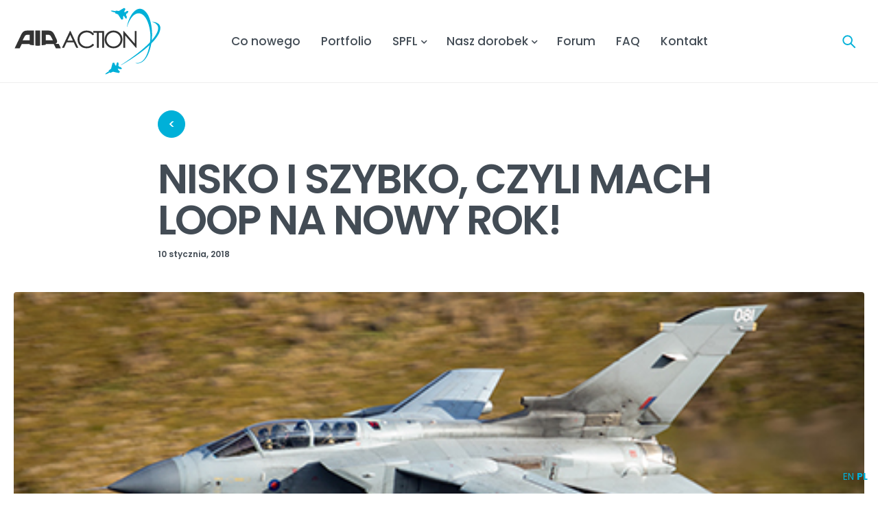

--- FILE ---
content_type: text/html; charset=UTF-8
request_url: https://spfl.pl/nisko-i-szybko-czyli-mach-loop-na-nowy-rok/
body_size: 13088
content:

<!DOCTYPE html>
<html lang="pl-PL">
<head>
		<meta charset="UTF-8" />

			<meta name="viewport" content="width=device-width, initial-scale=1.0, maximum-scale=1" />
	
	<link rel="profile" href="//gmpg.org/xfn/11" />
				<link rel="shortcut icon" href="https://spfl.pl/wp-content/uploads/2022/09/spfl_favicon.png" />
		<title>NISKO I SZYBKO, CZYLI MACH LOOP NA NOWY ROK! &#8211; AIR-ACTION Stowarzyszenie Polskich Fotografów Lotniczych</title>
<meta name='robots' content='max-image-preview:large' />
	<style>img:is([sizes="auto" i], [sizes^="auto," i]) { contain-intrinsic-size: 3000px 1500px }</style>
	<link rel='dns-prefetch' href='//fonts.googleapis.com' />
<link rel='preconnect' href='https://fonts.gstatic.com' crossorigin />
<link rel="alternate" type="application/rss+xml" title="AIR-ACTION Stowarzyszenie Polskich Fotografów Lotniczych &raquo; Kanał z wpisami" href="https://spfl.pl/feed/" />
<link rel="alternate" type="application/rss+xml" title="AIR-ACTION Stowarzyszenie Polskich Fotografów Lotniczych &raquo; Kanał z komentarzami" href="https://spfl.pl/comments/feed/" />
<script type="text/javascript">
/* <![CDATA[ */
window._wpemojiSettings = {"baseUrl":"https:\/\/s.w.org\/images\/core\/emoji\/16.0.1\/72x72\/","ext":".png","svgUrl":"https:\/\/s.w.org\/images\/core\/emoji\/16.0.1\/svg\/","svgExt":".svg","source":{"concatemoji":"https:\/\/spfl.pl\/wp-includes\/js\/wp-emoji-release.min.js?ver=6.8.3"}};
/*! This file is auto-generated */
!function(s,n){var o,i,e;function c(e){try{var t={supportTests:e,timestamp:(new Date).valueOf()};sessionStorage.setItem(o,JSON.stringify(t))}catch(e){}}function p(e,t,n){e.clearRect(0,0,e.canvas.width,e.canvas.height),e.fillText(t,0,0);var t=new Uint32Array(e.getImageData(0,0,e.canvas.width,e.canvas.height).data),a=(e.clearRect(0,0,e.canvas.width,e.canvas.height),e.fillText(n,0,0),new Uint32Array(e.getImageData(0,0,e.canvas.width,e.canvas.height).data));return t.every(function(e,t){return e===a[t]})}function u(e,t){e.clearRect(0,0,e.canvas.width,e.canvas.height),e.fillText(t,0,0);for(var n=e.getImageData(16,16,1,1),a=0;a<n.data.length;a++)if(0!==n.data[a])return!1;return!0}function f(e,t,n,a){switch(t){case"flag":return n(e,"\ud83c\udff3\ufe0f\u200d\u26a7\ufe0f","\ud83c\udff3\ufe0f\u200b\u26a7\ufe0f")?!1:!n(e,"\ud83c\udde8\ud83c\uddf6","\ud83c\udde8\u200b\ud83c\uddf6")&&!n(e,"\ud83c\udff4\udb40\udc67\udb40\udc62\udb40\udc65\udb40\udc6e\udb40\udc67\udb40\udc7f","\ud83c\udff4\u200b\udb40\udc67\u200b\udb40\udc62\u200b\udb40\udc65\u200b\udb40\udc6e\u200b\udb40\udc67\u200b\udb40\udc7f");case"emoji":return!a(e,"\ud83e\udedf")}return!1}function g(e,t,n,a){var r="undefined"!=typeof WorkerGlobalScope&&self instanceof WorkerGlobalScope?new OffscreenCanvas(300,150):s.createElement("canvas"),o=r.getContext("2d",{willReadFrequently:!0}),i=(o.textBaseline="top",o.font="600 32px Arial",{});return e.forEach(function(e){i[e]=t(o,e,n,a)}),i}function t(e){var t=s.createElement("script");t.src=e,t.defer=!0,s.head.appendChild(t)}"undefined"!=typeof Promise&&(o="wpEmojiSettingsSupports",i=["flag","emoji"],n.supports={everything:!0,everythingExceptFlag:!0},e=new Promise(function(e){s.addEventListener("DOMContentLoaded",e,{once:!0})}),new Promise(function(t){var n=function(){try{var e=JSON.parse(sessionStorage.getItem(o));if("object"==typeof e&&"number"==typeof e.timestamp&&(new Date).valueOf()<e.timestamp+604800&&"object"==typeof e.supportTests)return e.supportTests}catch(e){}return null}();if(!n){if("undefined"!=typeof Worker&&"undefined"!=typeof OffscreenCanvas&&"undefined"!=typeof URL&&URL.createObjectURL&&"undefined"!=typeof Blob)try{var e="postMessage("+g.toString()+"("+[JSON.stringify(i),f.toString(),p.toString(),u.toString()].join(",")+"));",a=new Blob([e],{type:"text/javascript"}),r=new Worker(URL.createObjectURL(a),{name:"wpTestEmojiSupports"});return void(r.onmessage=function(e){c(n=e.data),r.terminate(),t(n)})}catch(e){}c(n=g(i,f,p,u))}t(n)}).then(function(e){for(var t in e)n.supports[t]=e[t],n.supports.everything=n.supports.everything&&n.supports[t],"flag"!==t&&(n.supports.everythingExceptFlag=n.supports.everythingExceptFlag&&n.supports[t]);n.supports.everythingExceptFlag=n.supports.everythingExceptFlag&&!n.supports.flag,n.DOMReady=!1,n.readyCallback=function(){n.DOMReady=!0}}).then(function(){return e}).then(function(){var e;n.supports.everything||(n.readyCallback(),(e=n.source||{}).concatemoji?t(e.concatemoji):e.wpemoji&&e.twemoji&&(t(e.twemoji),t(e.wpemoji)))}))}((window,document),window._wpemojiSettings);
/* ]]> */
</script>
<style id='wp-emoji-styles-inline-css' type='text/css'>

	img.wp-smiley, img.emoji {
		display: inline !important;
		border: none !important;
		box-shadow: none !important;
		height: 1em !important;
		width: 1em !important;
		margin: 0 0.07em !important;
		vertical-align: -0.1em !important;
		background: none !important;
		padding: 0 !important;
	}
</style>
<link rel='stylesheet' id='wp-block-library-css' href='https://spfl.pl/wp-includes/css/dist/block-library/style.min.css?ver=6.8.3' type='text/css' media='all' />
<style id='classic-theme-styles-inline-css' type='text/css'>
/*! This file is auto-generated */
.wp-block-button__link{color:#fff;background-color:#32373c;border-radius:9999px;box-shadow:none;text-decoration:none;padding:calc(.667em + 2px) calc(1.333em + 2px);font-size:1.125em}.wp-block-file__button{background:#32373c;color:#fff;text-decoration:none}
</style>
<style id='filebird-block-filebird-gallery-style-inline-css' type='text/css'>
ul.filebird-block-filebird-gallery{margin:auto!important;padding:0!important;width:100%}ul.filebird-block-filebird-gallery.layout-grid{display:grid;grid-gap:20px;align-items:stretch;grid-template-columns:repeat(var(--columns),1fr);justify-items:stretch}ul.filebird-block-filebird-gallery.layout-grid li img{border:1px solid #ccc;box-shadow:2px 2px 6px 0 rgba(0,0,0,.3);height:100%;max-width:100%;-o-object-fit:cover;object-fit:cover;width:100%}ul.filebird-block-filebird-gallery.layout-masonry{-moz-column-count:var(--columns);-moz-column-gap:var(--space);column-gap:var(--space);-moz-column-width:var(--min-width);columns:var(--min-width) var(--columns);display:block;overflow:auto}ul.filebird-block-filebird-gallery.layout-masonry li{margin-bottom:var(--space)}ul.filebird-block-filebird-gallery li{list-style:none}ul.filebird-block-filebird-gallery li figure{height:100%;margin:0;padding:0;position:relative;width:100%}ul.filebird-block-filebird-gallery li figure figcaption{background:linear-gradient(0deg,rgba(0,0,0,.7),rgba(0,0,0,.3) 70%,transparent);bottom:0;box-sizing:border-box;color:#fff;font-size:.8em;margin:0;max-height:100%;overflow:auto;padding:3em .77em .7em;position:absolute;text-align:center;width:100%;z-index:2}ul.filebird-block-filebird-gallery li figure figcaption a{color:inherit}

</style>
<style id='global-styles-inline-css' type='text/css'>
:root{--wp--preset--aspect-ratio--square: 1;--wp--preset--aspect-ratio--4-3: 4/3;--wp--preset--aspect-ratio--3-4: 3/4;--wp--preset--aspect-ratio--3-2: 3/2;--wp--preset--aspect-ratio--2-3: 2/3;--wp--preset--aspect-ratio--16-9: 16/9;--wp--preset--aspect-ratio--9-16: 9/16;--wp--preset--color--black: #000000;--wp--preset--color--cyan-bluish-gray: #abb8c3;--wp--preset--color--white: #ffffff;--wp--preset--color--pale-pink: #f78da7;--wp--preset--color--vivid-red: #cf2e2e;--wp--preset--color--luminous-vivid-orange: #ff6900;--wp--preset--color--luminous-vivid-amber: #fcb900;--wp--preset--color--light-green-cyan: #7bdcb5;--wp--preset--color--vivid-green-cyan: #00d084;--wp--preset--color--pale-cyan-blue: #8ed1fc;--wp--preset--color--vivid-cyan-blue: #0693e3;--wp--preset--color--vivid-purple: #9b51e0;--wp--preset--gradient--vivid-cyan-blue-to-vivid-purple: linear-gradient(135deg,rgba(6,147,227,1) 0%,rgb(155,81,224) 100%);--wp--preset--gradient--light-green-cyan-to-vivid-green-cyan: linear-gradient(135deg,rgb(122,220,180) 0%,rgb(0,208,130) 100%);--wp--preset--gradient--luminous-vivid-amber-to-luminous-vivid-orange: linear-gradient(135deg,rgba(252,185,0,1) 0%,rgba(255,105,0,1) 100%);--wp--preset--gradient--luminous-vivid-orange-to-vivid-red: linear-gradient(135deg,rgba(255,105,0,1) 0%,rgb(207,46,46) 100%);--wp--preset--gradient--very-light-gray-to-cyan-bluish-gray: linear-gradient(135deg,rgb(238,238,238) 0%,rgb(169,184,195) 100%);--wp--preset--gradient--cool-to-warm-spectrum: linear-gradient(135deg,rgb(74,234,220) 0%,rgb(151,120,209) 20%,rgb(207,42,186) 40%,rgb(238,44,130) 60%,rgb(251,105,98) 80%,rgb(254,248,76) 100%);--wp--preset--gradient--blush-light-purple: linear-gradient(135deg,rgb(255,206,236) 0%,rgb(152,150,240) 100%);--wp--preset--gradient--blush-bordeaux: linear-gradient(135deg,rgb(254,205,165) 0%,rgb(254,45,45) 50%,rgb(107,0,62) 100%);--wp--preset--gradient--luminous-dusk: linear-gradient(135deg,rgb(255,203,112) 0%,rgb(199,81,192) 50%,rgb(65,88,208) 100%);--wp--preset--gradient--pale-ocean: linear-gradient(135deg,rgb(255,245,203) 0%,rgb(182,227,212) 50%,rgb(51,167,181) 100%);--wp--preset--gradient--electric-grass: linear-gradient(135deg,rgb(202,248,128) 0%,rgb(113,206,126) 100%);--wp--preset--gradient--midnight: linear-gradient(135deg,rgb(2,3,129) 0%,rgb(40,116,252) 100%);--wp--preset--font-size--small: 13px;--wp--preset--font-size--medium: 20px;--wp--preset--font-size--large: 36px;--wp--preset--font-size--x-large: 42px;--wp--preset--spacing--20: 0.44rem;--wp--preset--spacing--30: 0.67rem;--wp--preset--spacing--40: 1rem;--wp--preset--spacing--50: 1.5rem;--wp--preset--spacing--60: 2.25rem;--wp--preset--spacing--70: 3.38rem;--wp--preset--spacing--80: 5.06rem;--wp--preset--shadow--natural: 6px 6px 9px rgba(0, 0, 0, 0.2);--wp--preset--shadow--deep: 12px 12px 50px rgba(0, 0, 0, 0.4);--wp--preset--shadow--sharp: 6px 6px 0px rgba(0, 0, 0, 0.2);--wp--preset--shadow--outlined: 6px 6px 0px -3px rgba(255, 255, 255, 1), 6px 6px rgba(0, 0, 0, 1);--wp--preset--shadow--crisp: 6px 6px 0px rgba(0, 0, 0, 1);}:where(.is-layout-flex){gap: 0.5em;}:where(.is-layout-grid){gap: 0.5em;}body .is-layout-flex{display: flex;}.is-layout-flex{flex-wrap: wrap;align-items: center;}.is-layout-flex > :is(*, div){margin: 0;}body .is-layout-grid{display: grid;}.is-layout-grid > :is(*, div){margin: 0;}:where(.wp-block-columns.is-layout-flex){gap: 2em;}:where(.wp-block-columns.is-layout-grid){gap: 2em;}:where(.wp-block-post-template.is-layout-flex){gap: 1.25em;}:where(.wp-block-post-template.is-layout-grid){gap: 1.25em;}.has-black-color{color: var(--wp--preset--color--black) !important;}.has-cyan-bluish-gray-color{color: var(--wp--preset--color--cyan-bluish-gray) !important;}.has-white-color{color: var(--wp--preset--color--white) !important;}.has-pale-pink-color{color: var(--wp--preset--color--pale-pink) !important;}.has-vivid-red-color{color: var(--wp--preset--color--vivid-red) !important;}.has-luminous-vivid-orange-color{color: var(--wp--preset--color--luminous-vivid-orange) !important;}.has-luminous-vivid-amber-color{color: var(--wp--preset--color--luminous-vivid-amber) !important;}.has-light-green-cyan-color{color: var(--wp--preset--color--light-green-cyan) !important;}.has-vivid-green-cyan-color{color: var(--wp--preset--color--vivid-green-cyan) !important;}.has-pale-cyan-blue-color{color: var(--wp--preset--color--pale-cyan-blue) !important;}.has-vivid-cyan-blue-color{color: var(--wp--preset--color--vivid-cyan-blue) !important;}.has-vivid-purple-color{color: var(--wp--preset--color--vivid-purple) !important;}.has-black-background-color{background-color: var(--wp--preset--color--black) !important;}.has-cyan-bluish-gray-background-color{background-color: var(--wp--preset--color--cyan-bluish-gray) !important;}.has-white-background-color{background-color: var(--wp--preset--color--white) !important;}.has-pale-pink-background-color{background-color: var(--wp--preset--color--pale-pink) !important;}.has-vivid-red-background-color{background-color: var(--wp--preset--color--vivid-red) !important;}.has-luminous-vivid-orange-background-color{background-color: var(--wp--preset--color--luminous-vivid-orange) !important;}.has-luminous-vivid-amber-background-color{background-color: var(--wp--preset--color--luminous-vivid-amber) !important;}.has-light-green-cyan-background-color{background-color: var(--wp--preset--color--light-green-cyan) !important;}.has-vivid-green-cyan-background-color{background-color: var(--wp--preset--color--vivid-green-cyan) !important;}.has-pale-cyan-blue-background-color{background-color: var(--wp--preset--color--pale-cyan-blue) !important;}.has-vivid-cyan-blue-background-color{background-color: var(--wp--preset--color--vivid-cyan-blue) !important;}.has-vivid-purple-background-color{background-color: var(--wp--preset--color--vivid-purple) !important;}.has-black-border-color{border-color: var(--wp--preset--color--black) !important;}.has-cyan-bluish-gray-border-color{border-color: var(--wp--preset--color--cyan-bluish-gray) !important;}.has-white-border-color{border-color: var(--wp--preset--color--white) !important;}.has-pale-pink-border-color{border-color: var(--wp--preset--color--pale-pink) !important;}.has-vivid-red-border-color{border-color: var(--wp--preset--color--vivid-red) !important;}.has-luminous-vivid-orange-border-color{border-color: var(--wp--preset--color--luminous-vivid-orange) !important;}.has-luminous-vivid-amber-border-color{border-color: var(--wp--preset--color--luminous-vivid-amber) !important;}.has-light-green-cyan-border-color{border-color: var(--wp--preset--color--light-green-cyan) !important;}.has-vivid-green-cyan-border-color{border-color: var(--wp--preset--color--vivid-green-cyan) !important;}.has-pale-cyan-blue-border-color{border-color: var(--wp--preset--color--pale-cyan-blue) !important;}.has-vivid-cyan-blue-border-color{border-color: var(--wp--preset--color--vivid-cyan-blue) !important;}.has-vivid-purple-border-color{border-color: var(--wp--preset--color--vivid-purple) !important;}.has-vivid-cyan-blue-to-vivid-purple-gradient-background{background: var(--wp--preset--gradient--vivid-cyan-blue-to-vivid-purple) !important;}.has-light-green-cyan-to-vivid-green-cyan-gradient-background{background: var(--wp--preset--gradient--light-green-cyan-to-vivid-green-cyan) !important;}.has-luminous-vivid-amber-to-luminous-vivid-orange-gradient-background{background: var(--wp--preset--gradient--luminous-vivid-amber-to-luminous-vivid-orange) !important;}.has-luminous-vivid-orange-to-vivid-red-gradient-background{background: var(--wp--preset--gradient--luminous-vivid-orange-to-vivid-red) !important;}.has-very-light-gray-to-cyan-bluish-gray-gradient-background{background: var(--wp--preset--gradient--very-light-gray-to-cyan-bluish-gray) !important;}.has-cool-to-warm-spectrum-gradient-background{background: var(--wp--preset--gradient--cool-to-warm-spectrum) !important;}.has-blush-light-purple-gradient-background{background: var(--wp--preset--gradient--blush-light-purple) !important;}.has-blush-bordeaux-gradient-background{background: var(--wp--preset--gradient--blush-bordeaux) !important;}.has-luminous-dusk-gradient-background{background: var(--wp--preset--gradient--luminous-dusk) !important;}.has-pale-ocean-gradient-background{background: var(--wp--preset--gradient--pale-ocean) !important;}.has-electric-grass-gradient-background{background: var(--wp--preset--gradient--electric-grass) !important;}.has-midnight-gradient-background{background: var(--wp--preset--gradient--midnight) !important;}.has-small-font-size{font-size: var(--wp--preset--font-size--small) !important;}.has-medium-font-size{font-size: var(--wp--preset--font-size--medium) !important;}.has-large-font-size{font-size: var(--wp--preset--font-size--large) !important;}.has-x-large-font-size{font-size: var(--wp--preset--font-size--x-large) !important;}
:where(.wp-block-post-template.is-layout-flex){gap: 1.25em;}:where(.wp-block-post-template.is-layout-grid){gap: 1.25em;}
:where(.wp-block-columns.is-layout-flex){gap: 2em;}:where(.wp-block-columns.is-layout-grid){gap: 2em;}
:root :where(.wp-block-pullquote){font-size: 1.5em;line-height: 1.6;}
</style>
<link rel='stylesheet' id='contact-form-7-css' href='https://spfl.pl/wp-content/plugins/contact-form-7/includes/css/styles.css?ver=6.1.2' type='text/css' media='all' />
<link rel='stylesheet' id='js_composer_front-css' href='https://spfl.pl/wp-content/plugins/js_composer/assets/css/js_composer.min.css?ver=99.0.0' type='text/css' media='all' />
<link rel='stylesheet' id='ts-shortcode-css' href='https://spfl.pl/wp-content/plugins/themesky/css/shortcode.css?ver=1.1.6' type='text/css' media='all' />
<link rel='stylesheet' id='owl-carousel-css' href='https://spfl.pl/wp-content/plugins/themesky/css/owl.carousel.css?ver=1.1.6' type='text/css' media='all' />
<link rel='stylesheet' id='font-awesome-5-css' href='https://spfl.pl/wp-content/themes/spfl/css/fontawesome.min.css?ver=1.2.4' type='text/css' media='all' />
<link rel='stylesheet' id='spfl-reset-css' href='https://spfl.pl/wp-content/themes/spfl/css/reset.css?ver=1.2.4' type='text/css' media='all' />
<link rel='stylesheet' id='spfl-style-css' href='https://spfl.pl/wp-content/themes/spfl/style.css?ver=1.2.4' type='text/css' media='all' />
<link rel='stylesheet' id='spfl-child-style-css' href='https://spfl.pl/wp-content/themes/spfl-child/style.css?ver=6.8.3' type='text/css' media='all' />
<link rel="preload" as="style" href="https://fonts.googleapis.com/css?family=Poppins:400,500,600,700&#038;display=swap&#038;ver=1701630501" /><link rel="stylesheet" href="https://fonts.googleapis.com/css?family=Poppins:400,500,600,700&#038;display=swap&#038;ver=1701630501" media="print" onload="this.media='all'"><noscript><link rel="stylesheet" href="https://fonts.googleapis.com/css?family=Poppins:400,500,600,700&#038;display=swap&#038;ver=1701630501" /></noscript><link rel='stylesheet' id='spfl-responsive-css' href='https://spfl.pl/wp-content/themes/spfl/css/responsive.css?ver=1.2.4' type='text/css' media='all' />
<link rel='stylesheet' id='prettyphoto-css' href='https://spfl.pl/wp-content/plugins/js_composer/assets/lib/prettyphoto/css/prettyPhoto.min.css?ver=99.0.0' type='text/css' media='all' />
<link rel='stylesheet' id='spfl-dynamic-css-css' href='https://spfl.pl/wp-content/uploads/spflchild.css?ver=1701630501' type='text/css' media='all' />
<script type="text/javascript" src="https://spfl.pl/wp-includes/js/jquery/jquery.min.js?ver=3.7.1" id="jquery-core-js"></script>
<script type="text/javascript" src="https://spfl.pl/wp-includes/js/jquery/jquery-migrate.min.js?ver=3.4.1" id="jquery-migrate-js"></script>
<link rel="https://api.w.org/" href="https://spfl.pl/wp-json/" /><link rel="alternate" title="JSON" type="application/json" href="https://spfl.pl/wp-json/wp/v2/posts/2653" /><link rel="EditURI" type="application/rsd+xml" title="RSD" href="https://spfl.pl/xmlrpc.php?rsd" />
<meta name="generator" content="WordPress 6.8.3" />
<link rel="canonical" href="https://spfl.pl/nisko-i-szybko-czyli-mach-loop-na-nowy-rok/" />
<link rel='shortlink' href='https://spfl.pl/?p=2653' />
<link rel="alternate" title="oEmbed (JSON)" type="application/json+oembed" href="https://spfl.pl/wp-json/oembed/1.0/embed?url=https%3A%2F%2Fspfl.pl%2Fnisko-i-szybko-czyli-mach-loop-na-nowy-rok%2F" />
<link rel="alternate" title="oEmbed (XML)" type="text/xml+oembed" href="https://spfl.pl/wp-json/oembed/1.0/embed?url=https%3A%2F%2Fspfl.pl%2Fnisko-i-szybko-czyli-mach-loop-na-nowy-rok%2F&#038;format=xml" />
<meta name="generator" content="Redux 4.5.8" /><style>
.vc_btn3-color-SPFLNiebieski { background-color: #00b2d9!important; color: #ffffff!important; }
.vc_btn3-color-SPFLSzaryciemny { background-color: #333333!important; color: #ffffff!important; }
.vc_btn3-color-SPFLSzatyjasny { background-color: #f5f5f5!important; color: #333333!important; }
</style>
<meta name="generator" content="Powered by WPBakery Page Builder - drag and drop page builder for WordPress."/>
<meta name="generator" content="Powered by Slider Revolution 99.0.0 - responsive, Mobile-Friendly Slider Plugin for WordPress with comfortable drag and drop interface." />
<script>function setREVStartSize(e){
			//window.requestAnimationFrame(function() {
				window.RSIW = window.RSIW===undefined ? window.innerWidth : window.RSIW;
				window.RSIH = window.RSIH===undefined ? window.innerHeight : window.RSIH;
				try {
					var pw = document.getElementById(e.c).parentNode.offsetWidth,
						newh;
					pw = pw===0 || isNaN(pw) || (e.l=="fullwidth" || e.layout=="fullwidth") ? window.RSIW : pw;
					e.tabw = e.tabw===undefined ? 0 : parseInt(e.tabw);
					e.thumbw = e.thumbw===undefined ? 0 : parseInt(e.thumbw);
					e.tabh = e.tabh===undefined ? 0 : parseInt(e.tabh);
					e.thumbh = e.thumbh===undefined ? 0 : parseInt(e.thumbh);
					e.tabhide = e.tabhide===undefined ? 0 : parseInt(e.tabhide);
					e.thumbhide = e.thumbhide===undefined ? 0 : parseInt(e.thumbhide);
					e.mh = e.mh===undefined || e.mh=="" || e.mh==="auto" ? 0 : parseInt(e.mh,0);
					if(e.layout==="fullscreen" || e.l==="fullscreen")
						newh = Math.max(e.mh,window.RSIH);
					else{
						e.gw = Array.isArray(e.gw) ? e.gw : [e.gw];
						for (var i in e.rl) if (e.gw[i]===undefined || e.gw[i]===0) e.gw[i] = e.gw[i-1];
						e.gh = e.el===undefined || e.el==="" || (Array.isArray(e.el) && e.el.length==0)? e.gh : e.el;
						e.gh = Array.isArray(e.gh) ? e.gh : [e.gh];
						for (var i in e.rl) if (e.gh[i]===undefined || e.gh[i]===0) e.gh[i] = e.gh[i-1];
											
						var nl = new Array(e.rl.length),
							ix = 0,
							sl;
						e.tabw = e.tabhide>=pw ? 0 : e.tabw;
						e.thumbw = e.thumbhide>=pw ? 0 : e.thumbw;
						e.tabh = e.tabhide>=pw ? 0 : e.tabh;
						e.thumbh = e.thumbhide>=pw ? 0 : e.thumbh;
						for (var i in e.rl) nl[i] = e.rl[i]<window.RSIW ? 0 : e.rl[i];
						sl = nl[0];
						for (var i in nl) if (sl>nl[i] && nl[i]>0) { sl = nl[i]; ix=i;}
						var m = pw>(e.gw[ix]+e.tabw+e.thumbw) ? 1 : (pw-(e.tabw+e.thumbw)) / (e.gw[ix]);
						newh =  (e.gh[ix] * m) + (e.tabh + e.thumbh);
					}
					var el = document.getElementById(e.c);
					if (el!==null && el) el.style.height = newh+"px";
					el = document.getElementById(e.c+"_wrapper");
					if (el!==null && el) {
						el.style.height = newh+"px";
						el.style.display = "block";
					}
				} catch(e){
					console.log("Failure at Presize of Slider:" + e)
				}
			//});
		  };</script>
<noscript><style> .wpb_animate_when_almost_visible { opacity: 1; }</style></noscript></head>
<body class="wp-singular post-template-default single single-post postid-2653 single-format-standard wp-theme-spfl wp-child-theme-spfl-child wide header-v9 ts_desktop wpb-js-composer js-comp-ver-99.0.0 vc_responsive">
<div id="page" class="hfeed site">

		
			
			
		<!-- Page Slider -->
				
		<!-- Search Full Width -->
					
				<div id="ts-search-sidebar" class="ts-floating-sidebar">
					<div class="overlay"></div>
					<div class="ts-sidebar-content">
						<span class="close"></span>
						
						<div class="ts-search-by-category woocommerce">
							<h2 class="title">Szukaj </h2>
							<form method="get" action="https://spfl.pl/" id="searchform-435">
	<div class="search-table">
		<div class="search-field search-content">
			<input type="text" value="" name="s" id="s-435" placeholder="Szukaj" autocomplete="off" />
					</div>
		<div class="search-button">
			<input type="submit" id="searchsubmit-435" value="Szukaj" />
		</div>
	</div>
</form>							<div class="ts-search-result-container"></div>
						</div>
					</div>
				</div>
		
				
		<!-- Mobile Menu -->
		<div id="group-icon-header" class="ts-floating-sidebar mobile-menu-wrapper hidden ">
		
					
			<div class="ts-sidebar-content">
				<div class="ts-menu">
					<div class="spfl-mobile-menu-logo">
						<img src="https://new.spfl.pl/wp-content/uploads/2022/09/spfl_logo_grey.png">
					</div>
					<div class="menu-main-mobile">
						<nav class="mobile-menu"><ul id="menu-glowne-menu" class="menu"><li id="menu-item-168" class="menu-item menu-item-type-post_type menu-item-object-page menu-item-168 ts-normal-menu">
	<a href="https://spfl.pl/co-nowego/"><span class="menu-label" data-hover="Co nowego">Co nowego</span></a></li>
<li id="menu-item-164" class="menu-item menu-item-type-post_type menu-item-object-page menu-item-164 ts-normal-menu">
	<a href="https://spfl.pl/portfolio/"><span class="menu-label" data-hover="Portfolio">Portfolio</span></a></li>
<li id="menu-item-843" class="menu-item menu-item-type-custom menu-item-object-custom menu-item-has-children menu-item-843 ts-normal-menu parent">
	<a><span class="menu-label" data-hover="SPFL">SPFL</span></a><span class="ts-menu-drop-icon"></span>
<ul class="sub-menu">
	<li id="menu-item-842" class="menu-item menu-item-type-post_type menu-item-object-page menu-item-842">
		<a href="https://spfl.pl/spfl/o-nas/"><span class="menu-label" data-hover="O nas">O nas</span></a></li>
	<li id="menu-item-184" class="menu-item menu-item-type-post_type menu-item-object-page menu-item-184">
		<a href="https://spfl.pl/spfl/czlonkowie/"><span class="menu-label" data-hover="Członkowie">Członkowie</span></a></li>
	<li id="menu-item-278" class="menu-item menu-item-type-post_type menu-item-object-page menu-item-278">
		<a href="https://spfl.pl/spfl/wladze/"><span class="menu-label" data-hover="Władze">Władze</span></a></li>
	<li id="menu-item-836" class="menu-item menu-item-type-post_type menu-item-object-page menu-item-836">
		<a href="https://spfl.pl/spfl/statut/"><span class="menu-label" data-hover="Statut">Statut</span></a></li>
	<li id="menu-item-279" class="menu-item menu-item-type-post_type menu-item-object-page menu-item-279">
		<a href="https://spfl.pl/spfl/regulamin/"><span class="menu-label" data-hover="Regulamin">Regulamin</span></a></li>
	<li id="menu-item-524" class="menu-item menu-item-type-post_type menu-item-object-page menu-item-524">
		<a href="https://spfl.pl/spfl/do-pobrania/"><span class="menu-label" data-hover="Do pobrania">Do pobrania</span></a></li>
	<li id="menu-item-282" class="menu-item menu-item-type-post_type menu-item-object-page menu-item-privacy-policy menu-item-282">
		<a href="https://spfl.pl/spfl/polityka-prywatnosci/"><span class="menu-label" data-hover="Polityka prywatności">Polityka prywatności</span></a></li>
</ul>
</li>
<li id="menu-item-544" class="menu-item menu-item-type-custom menu-item-object-custom menu-item-has-children menu-item-544 ts-normal-menu parent">
	<a><span class="menu-label" data-hover="Nasz dorobek">Nasz dorobek</span></a><span class="ts-menu-drop-icon"></span>
<ul class="sub-menu">
	<li id="menu-item-543" class="menu-item menu-item-type-post_type menu-item-object-page menu-item-543">
		<a href="https://spfl.pl/nasz-dorobek/gdzie-i-kiedy-bylismy/"><span class="menu-label" data-hover="Gdzie i kiedy byliśmy">Gdzie i kiedy byliśmy</span></a></li>
	<li id="menu-item-542" class="menu-item menu-item-type-post_type menu-item-object-page menu-item-542">
		<a href="https://spfl.pl/nasz-dorobek/magazyn-espfl/"><span class="menu-label" data-hover="Magazyn eSPFL">Magazyn eSPFL</span></a></li>
	<li id="menu-item-541" class="menu-item menu-item-type-post_type menu-item-object-page menu-item-541">
		<a href="https://spfl.pl/nasz-dorobek/bazy-i-lotniska/"><span class="menu-label" data-hover="Bazy i lotniska">Bazy i lotniska</span></a></li>
	<li id="menu-item-540" class="menu-item menu-item-type-post_type menu-item-object-page menu-item-540">
		<a href="https://spfl.pl/nasz-dorobek/imprezy-lotnicze/"><span class="menu-label" data-hover="Imprezy lotnicze">Imprezy lotnicze</span></a></li>
	<li id="menu-item-539" class="menu-item menu-item-type-post_type menu-item-object-page menu-item-539">
		<a href="https://spfl.pl/nasz-dorobek/air-action-w-akcji/"><span class="menu-label" data-hover="Air-Action w akcji">Air-Action w akcji</span></a></li>
</ul>
</li>
<li id="menu-item-545" class="menu-item menu-item-type-custom menu-item-object-custom menu-item-545 ts-normal-menu">
	<a href="https://spfl.pl/forum/index.php?language=polish-utf8"><span class="menu-label" data-hover="Forum">Forum</span></a></li>
<li id="menu-item-549" class="menu-item menu-item-type-post_type menu-item-object-page menu-item-549 ts-normal-menu">
	<a href="https://spfl.pl/faq/"><span class="menu-label" data-hover="FAQ">FAQ</span></a></li>
<li id="menu-item-33" class="menu-item menu-item-type-post_type menu-item-object-page menu-item-33 ts-normal-menu">
	<a href="https://spfl.pl/kontakt/"><span class="menu-label" data-hover="Kontakt">Kontakt</span></a></li>
</ul></nav>					</div>
				</div>
				
				<div class="group-button-header">
				
					
										
										<div class="header-contact">
											</div>
										
										
										
				</div>
				
			</div>

		</div>
		
		<!-- Group Icons Bottom -->
					
			<div id="ts-group-icons-header" class="ts-group-icons-header visible-phone">
				
				<!-- Menu Icon -->
				<div class="ts-group-meta-icon-toggle">
					<span class="ic-mobile-menu-button">
						<svg width="46" height="46" viewBox="0 0 46 46" fill="none" xmlns="http://www.w3.org/2000/svg">
						<path d="M33.0652 17H12.6124C12.2449 17 12 16.8947 12 16.7368V15.2632C12 15.1053 12.2449 15 12.6124 15H33.1876C33.5551 15 33.8 15.1053 33.8 15.2632V16.7368C33.6775 16.8947 33.4326 17 33.0652 17Z" fill="#FF9923"/>
						<path d="M33.0652 24H12.6124C12.2449 24 12 23.8947 12 23.7368V22.2632C12 22.1053 12.2449 22 12.6124 22H33.1876C33.5551 22 33.8 22.1053 33.8 22.2632V23.7368C33.6775 23.8421 33.4326 24 33.0652 24Z" fill="#FF9923"/>
						<path d="M33.0652 31H12.6124C12.2449 31 12 30.8947 12 30.7368V29.2632C12 29.1053 12.2449 29 12.6124 29H33.1876C33.5551 29 33.8 29.1053 33.8 29.2632V30.7368C33.6775 30.8947 33.4326 31 33.0652 31Z" fill="#FF9923"/>
						</svg>
					</span>
					<span class="ic-mobile-menu-close-button">
						<svg width="46" height="46" viewBox="0 0 46 46" fill="none" xmlns="http://www.w3.org/2000/svg">
						<path d="M29.7546 31.1689L15.2923 16.7066C15.0325 16.4468 14.9337 16.1991 15.0454 16.0875L16.0874 15.0454C16.1991 14.9338 16.4467 15.0326 16.7065 15.2924L31.2554 29.8413C31.5152 30.1011 31.614 30.3487 31.5024 30.4604L30.4603 31.5024C30.2993 31.4902 30.0144 31.4287 29.7546 31.1689Z" fill="#103178"/>
						<path d="M16.7934 31.1689L31.2557 16.7066C31.5155 16.4468 31.6143 16.1991 31.5026 16.0875L30.4606 15.0454C30.3489 14.9338 30.1013 15.0326 29.8415 15.2924L15.2926 29.8413C15.0328 30.1011 14.934 30.3487 15.0456 30.4604L16.0877 31.5024C16.2487 31.4902 16.5336 31.4287 16.7934 31.1689Z" fill="#103178"/>
						</svg>
					</span>
				</div>
				
				<!-- Home Icon -->
				<div class="home-icon">
					<a href="https://spfl.pl/">
						<svg width="46" height="46" viewBox="0 0 46 46" fill="none" xmlns="http://www.w3.org/2000/svg">
						<path d="M31 21V32H16V21" stroke="#FF9923" stroke-width="2" stroke-miterlimit="10"/>
						<path d="M34 23L23.5 14L13 23" stroke="#FF9923" stroke-width="2" stroke-miterlimit="10"/>
						</svg>
					</a>
				</div>
				
				<!-- Myaccount Icon -->
								
				<!-- Wishlist Icon -->
								
				<!-- Cart Icon -->
									
			</div>
		
				
		<!-- Shopping Cart Floating Sidebar -->
				
		<header class="ts-header has-sticky hidden-cart hidden-wishlist">
	<div class="header-container">
		<div class="header-template">

			<div class="header-middle header-sticky">
				<div class="container">

					<div class="logo-wrapper">		<div class="logo">
			<a href="https://spfl.pl/">
			<!-- Main logo -->
							<img src="https://spfl.pl/wp-content/uploads/2022/09/spfl_logo_grey.png" alt="SPFL Air-Action" title="SPFL Air-Action" class="normal-logo" />
						
			<!-- Mobile logo -->
							<img src="https://spfl.pl/wp-content/uploads/2022/09/spfl_logo_grey.png" alt="SPFL Air-Action" title="SPFL Air-Action" class="mobile-logo" />
						
			<!-- Sticky logo -->
							<img src="https://spfl.pl/wp-content/uploads/2022/09/spfl_logo_grey.png" alt="SPFL Air-Action" title="SPFL Air-Action" class="sticky-logo" />
						
						</a>
		</div>
		</div>
					
					<div class="header-right">
					
												
												
												 						
						<div class="search-button search-icon">
							<span class="icon">
								<svg width="46" height="46" viewBox="0 0 46 46" fill="none" xmlns="http://www.w3.org/2000/svg">
								<path d="M21.6167 27.9833C25.1329 27.9833 27.9833 25.1329 27.9833 21.6167C27.9833 18.1005 25.1329 15.25 21.6167 15.25C18.1005 15.25 15.25 18.1005 15.25 21.6167C15.25 25.1329 18.1005 27.9833 21.6167 27.9833Z" stroke="#FFFFFF" stroke-width="1.91" stroke-miterlimit="10"/>
								<path d="M32.7495 32.75L25.9912 25.9917" stroke="#FFFFFF" stroke-width="1.91" stroke-miterlimit="10"/>
								</svg>
							</span>
						</div>
												<!-- DRE -->
						
						<!-- /DRE -->
												
						<div class="menu-wrapper hidden-phone">
							<div class="ts-menu">
								<nav class="main-menu pc-menu ts-mega-menu-wrapper"><ul id="menu-glowne-menu-1" class="menu"><li class="menu-item menu-item-type-post_type menu-item-object-page menu-item-168 ts-normal-menu">
	<a href="https://spfl.pl/co-nowego/"><span class="menu-label" data-hover="Co nowego">Co nowego</span></a></li>
<li class="menu-item menu-item-type-post_type menu-item-object-page menu-item-164 ts-normal-menu">
	<a href="https://spfl.pl/portfolio/"><span class="menu-label" data-hover="Portfolio">Portfolio</span></a></li>
<li class="menu-item menu-item-type-custom menu-item-object-custom menu-item-has-children menu-item-843 ts-normal-menu parent">
	<a><span class="menu-label" data-hover="SPFL">SPFL</span></a><span class="ts-menu-drop-icon"></span>
<ul class="sub-menu">
	<li class="menu-item menu-item-type-post_type menu-item-object-page menu-item-842">
		<a href="https://spfl.pl/spfl/o-nas/"><span class="menu-label" data-hover="O nas">O nas</span></a></li>
	<li class="menu-item menu-item-type-post_type menu-item-object-page menu-item-184">
		<a href="https://spfl.pl/spfl/czlonkowie/"><span class="menu-label" data-hover="Członkowie">Członkowie</span></a></li>
	<li class="menu-item menu-item-type-post_type menu-item-object-page menu-item-278">
		<a href="https://spfl.pl/spfl/wladze/"><span class="menu-label" data-hover="Władze">Władze</span></a></li>
	<li class="menu-item menu-item-type-post_type menu-item-object-page menu-item-836">
		<a href="https://spfl.pl/spfl/statut/"><span class="menu-label" data-hover="Statut">Statut</span></a></li>
	<li class="menu-item menu-item-type-post_type menu-item-object-page menu-item-279">
		<a href="https://spfl.pl/spfl/regulamin/"><span class="menu-label" data-hover="Regulamin">Regulamin</span></a></li>
	<li class="menu-item menu-item-type-post_type menu-item-object-page menu-item-524">
		<a href="https://spfl.pl/spfl/do-pobrania/"><span class="menu-label" data-hover="Do pobrania">Do pobrania</span></a></li>
	<li class="menu-item menu-item-type-post_type menu-item-object-page menu-item-privacy-policy menu-item-282">
		<a href="https://spfl.pl/spfl/polityka-prywatnosci/"><span class="menu-label" data-hover="Polityka prywatności">Polityka prywatności</span></a></li>
</ul>
</li>
<li class="menu-item menu-item-type-custom menu-item-object-custom menu-item-has-children menu-item-544 ts-normal-menu parent">
	<a><span class="menu-label" data-hover="Nasz dorobek">Nasz dorobek</span></a><span class="ts-menu-drop-icon"></span>
<ul class="sub-menu">
	<li class="menu-item menu-item-type-post_type menu-item-object-page menu-item-543">
		<a href="https://spfl.pl/nasz-dorobek/gdzie-i-kiedy-bylismy/"><span class="menu-label" data-hover="Gdzie i kiedy byliśmy">Gdzie i kiedy byliśmy</span></a></li>
	<li class="menu-item menu-item-type-post_type menu-item-object-page menu-item-542">
		<a href="https://spfl.pl/nasz-dorobek/magazyn-espfl/"><span class="menu-label" data-hover="Magazyn eSPFL">Magazyn eSPFL</span></a></li>
	<li class="menu-item menu-item-type-post_type menu-item-object-page menu-item-541">
		<a href="https://spfl.pl/nasz-dorobek/bazy-i-lotniska/"><span class="menu-label" data-hover="Bazy i lotniska">Bazy i lotniska</span></a></li>
	<li class="menu-item menu-item-type-post_type menu-item-object-page menu-item-540">
		<a href="https://spfl.pl/nasz-dorobek/imprezy-lotnicze/"><span class="menu-label" data-hover="Imprezy lotnicze">Imprezy lotnicze</span></a></li>
	<li class="menu-item menu-item-type-post_type menu-item-object-page menu-item-539">
		<a href="https://spfl.pl/nasz-dorobek/air-action-w-akcji/"><span class="menu-label" data-hover="Air-Action w akcji">Air-Action w akcji</span></a></li>
</ul>
</li>
<li class="menu-item menu-item-type-custom menu-item-object-custom menu-item-545 ts-normal-menu">
	<a href="https://spfl.pl/forum/index.php?language=polish-utf8"><span class="menu-label" data-hover="Forum">Forum</span></a></li>
<li class="menu-item menu-item-type-post_type menu-item-object-page menu-item-549 ts-normal-menu">
	<a href="https://spfl.pl/faq/"><span class="menu-label" data-hover="FAQ">FAQ</span></a></li>
<li class="menu-item menu-item-type-post_type menu-item-object-page menu-item-33 ts-normal-menu">
	<a href="https://spfl.pl/kontakt/"><span class="menu-label" data-hover="Kontakt">Kontakt</span></a></li>
</ul></nav>							</div>
						</div>

					</div>
				</div>
			</div>
		</div>	
	</div>
</header>		
		
	
	<div id="main" class="wrapper"><div id="content" class="page-container container-post ">
	
	<!-- Left Sidebar -->
		
	<!-- end left sidebar -->
	
	<!-- main-content -->
	<div id="main-content" class="ts-col-24">		
		<article class="single single-post  ">
		
			<div class="entry-meta-top">
											</div>					
			
			<header>
				<!-- Blog Title -->
								<button class="backBtn" onclick="history.back()"><</button>
				<h2 class="heading-title entry-title">NISKO I SZYBKO, CZYLI MACH LOOP NA NOWY ROK!</h2>
							</header>
			
			<div class="entry-meta-middle">
				
				<!-- Blog Date Time -->
								<span class="date-time">
					10 stycznia, 2018				</span>
								
				<!-- Blog Author -->
								
				<!-- Blog Comment -->
								
				<!-- Blog Categories -->
											</div>
			
			<!-- Blog Thumbnail -->
						<div class="entry-format">
									<figure class="thumbnail">
						<img width="480" height="230" src="https://spfl.pl/wp-content/uploads/2023/05/Tornado480.jpg" class="thumbnail-blog wp-post-image" alt="" decoding="async" fetchpriority="high" srcset="https://spfl.pl/wp-content/uploads/2023/05/Tornado480.jpg 480w, https://spfl.pl/wp-content/uploads/2023/05/Tornado480-310x149.jpg 310w" sizes="(max-width: 480px) 100vw, 480px" />					</figure>
							</div>
			
			<div class="entry-content">
				<!-- Blog Content -->
								<div class="content-wrapper primary-text">
					<p>Po krótkiej przerwie świątecznej postanowiliśmy rozpocząć Nowy Rok z lotnictwem tak jak powinno się to robić, czyli jak najgłośniej i jak najbliżej akcji. Po kilkudniowej analizie pogody postawiliśmy na środę 10.01.2018 r. Jak się okazało była to bardzo trafna decyzja, bo oprócz warunków byliśmy rozpieszczani przez RAF i USAF. Panavia Tornado GR.4 z IX Eskadry z RAF Marham na początek dnia, później kilka szkoleniowych Hawk’ów z RAF Valley i długo oczekiwane F-15E Strike Eagle z 494. Eskadry Myśliwskiej “Panthers” z RAF Lakenheath. Amerykanie przećwiczyli dwa bardzo dynamiczne przeloty czterema maszynami. Po południu przyszedł czas na kilka przelotów pary Tornado GR.4 i wisienkę na torcie, czyli parę Eurofighter Typhoon FGR.4, w skład której wchodził specjalnie ozdobiony z okazji 100-lecia 41. Eskadry &#8211; Typhoon. Piloci obu maszyn, przy okazji niskiego przelotu, przećwiczyli również “Dogfight”, czyli walkę powietrzną. W taki oto sposób rozpoczęliśmy nasz lotniczy Nowy Rok 2018, który zapowiada się fantastycznie. 100 lecie RAF i 100 lecie naszych polskich Sił Powietrznych gwarantuje bardzo gorący, niekoniecznie pod względem pogody rok! Szczęśliwego Nowego Roku!</p>
									</div>
							</div>
			
						
			
			<!-- Blog Author -->
						
				
			
					</article>
	</div><!-- end main-content -->
	
	<!-- Right Sidebar -->
		
	<!-- end right sidebar -->
</div>

<script type="text/javascript" charset="utf-8">
jQuery(document).ready(function(){
	jQuery('.gallery-item a').each(function(index) {
		jQuery(this).attr('data-lightbox', 'gallery-1');
	});
});
</script>

<!-- Related Posts-->
	<div class="ts-blogs ts-shortcode related-posts related ts-slider loading" style="background:url()">
		<div class="container">
			<header class="theme-title">
				<h3 class="heading-title">Pozostałe aktualności</h3>
			</header>
			<div class="content-wrapper">
				<div class="blogs items">
										<article class="item ">
											
												<div class="thumbnail-content">
						
															<a class="thumbnail  " href="https://spfl.pl/wizyta-w-31blt/">
									<figure>
									<img width="992" height="525" src="https://spfl.pl/wp-content/uploads/2025/11/news_Krzesiny-992x525.jpg" class="attachment-spfl_blog_thumb size-spfl_blog_thumb wp-post-image" alt="" decoding="async" srcset="https://spfl.pl/wp-content/uploads/2025/11/news_Krzesiny-992x525.jpg 992w, https://spfl.pl/wp-content/uploads/2025/11/news_Krzesiny-496x262.jpg 496w" sizes="(max-width: 992px) 100vw, 992px" />									</figure>
									<div class="effect-thumbnail"></div>
								</a>
														
						</div>
												
						<div class="entry-content ">
						
														
							<header>
								<h5 class="heading-title entry-title">
									<a class="post-title heading-title" href="https://spfl.pl/wizyta-w-31blt/">WIZYTA W 31BLT</a>
								</h5>
								
							</header>
							
							<div class="entry-meta-middle">
							
																	<!-- Blog Date Time -->
									<span class="date-time">19 listopada, 2025</span>
																
																
																
																
							</div>
							
														
						</div>
					</article>
										<article class="item ">
											
												<div class="thumbnail-content">
						
															<a class="thumbnail  " href="https://spfl.pl/malta-international-airshow-2025/">
									<figure>
									<img width="992" height="525" src="https://spfl.pl/wp-content/uploads/2025/09/2025_09_27_Malta_www-992x525.jpg" class="attachment-spfl_blog_thumb size-spfl_blog_thumb wp-post-image" alt="" decoding="async" srcset="https://spfl.pl/wp-content/uploads/2025/09/2025_09_27_Malta_www-992x525.jpg 992w, https://spfl.pl/wp-content/uploads/2025/09/2025_09_27_Malta_www-496x262.jpg 496w" sizes="(max-width: 992px) 100vw, 992px" />									</figure>
									<div class="effect-thumbnail"></div>
								</a>
														
						</div>
												
						<div class="entry-content ">
						
														
							<header>
								<h5 class="heading-title entry-title">
									<a class="post-title heading-title" href="https://spfl.pl/malta-international-airshow-2025/">MALTA INTERNATIONAL AIRSHOW 2025</a>
								</h5>
								
							</header>
							
							<div class="entry-meta-middle">
							
																	<!-- Blog Date Time -->
									<span class="date-time">27 września, 2025</span>
																
																
																
																
							</div>
							
														
						</div>
					</article>
										<article class="item ">
											
												<div class="thumbnail-content">
						
															<a class="thumbnail  " href="https://spfl.pl/nato-days-2025/">
									<figure>
									<img width="992" height="525" src="https://spfl.pl/wp-content/uploads/2025/09/Ostrawa_2025_www-992x525.jpg" class="attachment-spfl_blog_thumb size-spfl_blog_thumb wp-post-image" alt="" decoding="async" srcset="https://spfl.pl/wp-content/uploads/2025/09/Ostrawa_2025_www-992x525.jpg 992w, https://spfl.pl/wp-content/uploads/2025/09/Ostrawa_2025_www-496x262.jpg 496w" sizes="(max-width: 992px) 100vw, 992px" />									</figure>
									<div class="effect-thumbnail"></div>
								</a>
														
						</div>
												
						<div class="entry-content ">
						
														
							<header>
								<h5 class="heading-title entry-title">
									<a class="post-title heading-title" href="https://spfl.pl/nato-days-2025/">NATO DAYS 2025</a>
								</h5>
								
							</header>
							
							<div class="entry-meta-middle">
							
																	<!-- Blog Date Time -->
									<span class="date-time">20 września, 2025</span>
																
																
																
																
							</div>
							
														
						</div>
					</article>
										<article class="item ">
											
												<div class="thumbnail-content">
						
															<a class="thumbnail  " href="https://spfl.pl/pozegnanie-su-22/">
									<figure>
									<img width="992" height="525" src="https://spfl.pl/wp-content/uploads/2025/09/2025_09_10_Miroslawiec_www-992x525.jpg" class="attachment-spfl_blog_thumb size-spfl_blog_thumb wp-post-image" alt="" decoding="async" srcset="https://spfl.pl/wp-content/uploads/2025/09/2025_09_10_Miroslawiec_www-992x525.jpg 992w, https://spfl.pl/wp-content/uploads/2025/09/2025_09_10_Miroslawiec_www-496x262.jpg 496w" sizes="(max-width: 992px) 100vw, 992px" />									</figure>
									<div class="effect-thumbnail"></div>
								</a>
														
						</div>
												
						<div class="entry-content ">
						
														
							<header>
								<h5 class="heading-title entry-title">
									<a class="post-title heading-title" href="https://spfl.pl/pozegnanie-su-22/">POŻEGNANIE SU-22</a>
								</h5>
								
							</header>
							
							<div class="entry-meta-middle">
							
																	<!-- Blog Date Time -->
									<span class="date-time">10 września, 2025</span>
																
																
																
																
							</div>
							
														
						</div>
					</article>
										<article class="item ">
											
												<div class="thumbnail-content">
						
															<a class="thumbnail  " href="https://spfl.pl/duxford-battle-of-britain-air-show-2025/">
									<figure>
									<img width="992" height="525" src="https://spfl.pl/wp-content/uploads/2025/09/NEWS_2025_09_07_BoBAS_Acroluc_SM1-992x525.jpg" class="attachment-spfl_blog_thumb size-spfl_blog_thumb wp-post-image" alt="" decoding="async" srcset="https://spfl.pl/wp-content/uploads/2025/09/NEWS_2025_09_07_BoBAS_Acroluc_SM1-992x525.jpg 992w, https://spfl.pl/wp-content/uploads/2025/09/NEWS_2025_09_07_BoBAS_Acroluc_SM1-496x262.jpg 496w" sizes="(max-width: 992px) 100vw, 992px" />									</figure>
									<div class="effect-thumbnail"></div>
								</a>
														
						</div>
												
						<div class="entry-content ">
						
														
							<header>
								<h5 class="heading-title entry-title">
									<a class="post-title heading-title" href="https://spfl.pl/duxford-battle-of-britain-air-show-2025/">DUXFORD BATTLE OF BRITAIN AIR SHOW 2025</a>
								</h5>
								
							</header>
							
							<div class="entry-meta-middle">
							
																	<!-- Blog Date Time -->
									<span class="date-time">7 września, 2025</span>
																
																
																
																
							</div>
							
														
						</div>
					</article>
									</div>
			</div>
		</div>
	</div>
	
<div class="clear"></div>
</div><!-- #main .wrapper -->
<div class="clear"></div>
		<footer id="colophon">
		<div class="footer-container">
						<div class="first-footer-area footer-area">
				<div class="container">
					<div  class="vc_row wpb_row vc_row-fluid vc_column-gap-default ts-row-wide"  ><div class="wpb_column vc_column_container vc_col-sm-12">
	<div class="wpb_wrapper">
	<div class="vc_empty_space"   style="height: 80px"><span class="vc_empty_space_inner"></span></div><div class="vc_separator wpb_content_element vc_separator_align_center vc_sep_width_100 vc_sep_pos_align_center vc_separator_no_text vc_sep_color_grey" ><span class="vc_sep_holder vc_sep_holder_l"><span  class="vc_sep_line"></span></span><span class="vc_sep_holder vc_sep_holder_r"><span  class="vc_sep_line"></span></span>
</div><div class="vc_empty_space"   style="height: 80px"><span class="vc_empty_space_inner"></span></div>	</div>
</div></div>	<div  class="vc_row wpb_row vc_row-fluid vc_column-gap-default ts-row-wide"  ><div class="wpb_column vc_column_container vc_col-sm-4">
	<div class="wpb_wrapper">
	
	<div class="wpb_text_column wpb_content_element " >
		<div class="wpb_wrapper">
			<h3>Stowarzyszenie Polskich Fotografów Lotniczych<br />
Air-Action</h3>

		</div>
	</div>
	</div>
</div><div class="wpb_column vc_column_container vc_col-sm-4">
	<div class="wpb_wrapper">
	
	<div class="wpb_text_column wpb_content_element  linki" >
		<div class="wpb_wrapper">
			<h5><a href="https://www.facebook.com/profile.php?id=100064682769480" target="_blank" rel="noopener">Facebook</a><br />
<a href="https://www.instagram.com/spfl_airaction/" target="_blank" rel="noopener">Instagram</a><br />
<a href="https://spfl.pl/kontakt/">Kontakt</a></h5>

		</div>
	</div>
	</div>
</div><div class="wpb_column vc_column_container vc_col-sm-4">
	<div class="wpb_wrapper">
		</div>
</div></div>	<div  class="vc_row wpb_row vc_row-fluid vc_column-gap-default ts-row-wide"  ><div class="wpb_column vc_column_container vc_col-sm-12">
	<div class="wpb_wrapper">
	<div class="vc_empty_space"   style="height: 50px"><span class="vc_empty_space_inner"></span></div><div class="vc_separator wpb_content_element vc_separator_align_center vc_sep_width_100 vc_sep_pos_align_center vc_separator_no_text vc_sep_color_grey" ><span class="vc_sep_holder vc_sep_holder_l"><span  class="vc_sep_line"></span></span><span class="vc_sep_holder vc_sep_holder_r"><span  class="vc_sep_line"></span></span>
</div><div class="vc_empty_space"   style="height: 30px"><span class="vc_empty_space_inner"></span></div>	</div>
</div></div>	<div  class="vc_row wpb_row vc_row-fluid vc_custom_1689596900188 vc_column-gap-default ts-row-wide loading"  data-vc-full-width="true" data-vc-full-width-init="false"  ><div class="wpb_column vc_column_container vc_col-sm-4">
	<div class="wpb_wrapper">
	
	<div class="wpb_text_column wpb_content_element " >
		<div class="wpb_wrapper">
			<p>© 2002-2023 <strong>SPFL Air-Action</strong></p>

		</div>
	</div>
	</div>
</div><div class="wpb_column vc_column_container vc_col-sm-4">
	<div class="wpb_wrapper">
	
	<div class="wpb_text_column wpb_content_element " >
		<div class="wpb_wrapper">
			<p><a href="https://spfl.pl/spfl/polityka-prywatnosci/">Polityka prywatności</a></p>

		</div>
	</div>
	</div>
</div><div class="wpb_column vc_column_container vc_col-sm-4">
	<div class="wpb_wrapper">
	
	<div class="wpb_text_column wpb_content_element " >
		<div class="wpb_wrapper">
			<p>wykonanie: <strong><a href="https://onepix.studio" target="_blank" rel="noopener">onepix.studio</a></strong></p>

		</div>
	</div>
	</div>
</div></div><div class="vc_row-full-width"></div>	<div  class="vc_row wpb_row vc_row-fluid vc_column-gap-default ts-row-wide"  ><div class="wpb_column vc_column_container vc_col-sm-12">
	<div class="wpb_wrapper">
	<div class="vc_empty_space"   style="height: 30px"><span class="vc_empty_space_inner"></span></div>	</div>
</div></div>
				</div>
			</div>
						
					</div>
	</footer>
	</div><!-- #page -->

<div id="to-top" class="scroll-button">
	<a class="scroll-button" href="javascript:void(0)" title="Back to Top">Back to Top</a>
</div>


		<script>
			window.RS_MODULES = window.RS_MODULES || {};
			window.RS_MODULES.modules = window.RS_MODULES.modules || {};
			window.RS_MODULES.waiting = window.RS_MODULES.waiting || [];
			window.RS_MODULES.defered = true;
			window.RS_MODULES.moduleWaiting = window.RS_MODULES.moduleWaiting || {};
			window.RS_MODULES.type = 'compiled';
		</script>
		<script type="speculationrules">
{"prefetch":[{"source":"document","where":{"and":[{"href_matches":"\/*"},{"not":{"href_matches":["\/wp-*.php","\/wp-admin\/*","\/wp-content\/uploads\/*","\/wp-content\/*","\/wp-content\/plugins\/*","\/wp-content\/themes\/spfl-child\/*","\/wp-content\/themes\/spfl\/*","\/*\\?(.+)"]}},{"not":{"selector_matches":"a[rel~=\"nofollow\"]"}},{"not":{"selector_matches":".no-prefetch, .no-prefetch a"}}]},"eagerness":"conservative"}]}
</script>
<div class="gtranslate_wrapper" id="gt-wrapper-24210224"></div><script type="text/html" id="wpb-modifications"></script><link rel='stylesheet' id='lightbox2-css' href='https://spfl.pl/wp-content/plugins/js_composer/assets/lib/lightbox2/dist/css/lightbox.min.css?ver=99.0.0' type='text/css' media='all' />
<link rel='stylesheet' id='rs-plugin-settings-css' href='https://spfl.pl/wp-content/plugins/revslider/public/assets/css/rs6.css?ver=99.0.0' type='text/css' media='all' />
<style id='rs-plugin-settings-inline-css' type='text/css'>
#rs-demo-id {}
</style>
<script type="text/javascript" src="https://spfl.pl/wp-includes/js/dist/hooks.min.js?ver=4d63a3d491d11ffd8ac6" id="wp-hooks-js"></script>
<script type="text/javascript" src="https://spfl.pl/wp-includes/js/dist/i18n.min.js?ver=5e580eb46a90c2b997e6" id="wp-i18n-js"></script>
<script type="text/javascript" id="wp-i18n-js-after">
/* <![CDATA[ */
wp.i18n.setLocaleData( { 'text direction\u0004ltr': [ 'ltr' ] } );
/* ]]> */
</script>
<script type="text/javascript" src="https://spfl.pl/wp-content/plugins/contact-form-7/includes/swv/js/index.js?ver=6.1.2" id="swv-js"></script>
<script type="text/javascript" id="contact-form-7-js-translations">
/* <![CDATA[ */
( function( domain, translations ) {
	var localeData = translations.locale_data[ domain ] || translations.locale_data.messages;
	localeData[""].domain = domain;
	wp.i18n.setLocaleData( localeData, domain );
} )( "contact-form-7", {"translation-revision-date":"2025-10-01 13:24:59+0000","generator":"GlotPress\/4.0.1","domain":"messages","locale_data":{"messages":{"":{"domain":"messages","plural-forms":"nplurals=3; plural=(n == 1) ? 0 : ((n % 10 >= 2 && n % 10 <= 4 && (n % 100 < 12 || n % 100 > 14)) ? 1 : 2);","lang":"pl"},"This contact form is placed in the wrong place.":["Ten formularz kontaktowy zosta\u0142 umieszczony w niew\u0142a\u015bciwym miejscu."],"Error:":["B\u0142\u0105d:"]}},"comment":{"reference":"includes\/js\/index.js"}} );
/* ]]> */
</script>
<script type="text/javascript" id="contact-form-7-js-before">
/* <![CDATA[ */
var wpcf7 = {
    "api": {
        "root": "https:\/\/spfl.pl\/wp-json\/",
        "namespace": "contact-form-7\/v1"
    }
};
/* ]]> */
</script>
<script type="text/javascript" src="https://spfl.pl/wp-content/plugins/contact-form-7/includes/js/index.js?ver=6.1.2" id="contact-form-7-js"></script>
<script type="text/javascript" src="https://spfl.pl/wp-content/plugins/revslider/public/assets/js/rbtools.min.js?ver=6.5.18" defer async id="tp-tools-js"></script>
<script type="text/javascript" src="https://spfl.pl/wp-content/plugins/revslider/public/assets/js/rs6.min.js?ver=99.0.0" defer async id="revmin-js"></script>
<script type="text/javascript" id="ts-shortcode-js-extra">
/* <![CDATA[ */
var ts_shortcode_params = {"ajax_uri":"\/wp-admin\/admin-ajax.php"};
/* ]]> */
</script>
<script type="text/javascript" src="https://spfl.pl/wp-content/plugins/themesky/js/shortcode.js?ver=1.1.6" id="ts-shortcode-js"></script>
<script type="text/javascript" src="https://spfl.pl/wp-content/plugins/themesky/js/owl.carousel.min.js?ver=1.1.6" id="owl-carousel-js"></script>
<script type="text/javascript" src="https://spfl.pl/wp-content/themes/spfl/js/jquery.throttle-debounce.min.js?ver=1.2.4" id="jquery-throttle-debounce-js"></script>
<script type="text/javascript" id="spfl-script-js-extra">
/* <![CDATA[ */
var spfl_params = {"ajax_url":"\/wp-admin\/admin-ajax.php","sticky_header":"1","responsive":"1","ajax_search":"0","show_cart_after_adding":"0","ajax_add_to_cart":"0","add_to_cart_effect":"","shop_loading_type":"","flexslider":{"rtl":false,"animation":"slide","smoothHeight":true,"directionNav":false,"controlNav":"thumbnails","slideshow":false,"animationSpeed":500,"animationLoop":false,"allowOneSlide":false},"zoom_options":[],"product_name_min_height":"1"};
/* ]]> */
</script>
<script type="text/javascript" src="https://spfl.pl/wp-content/themes/spfl/js/main.js?ver=1.2.4" id="spfl-script-js"></script>
<script type="text/javascript" src="https://spfl.pl/wp-content/themes/spfl/js/SmoothScroll.min.js?ver=1.2.4" id="smooth-scroll-js"></script>
<script type="text/javascript" src="https://spfl.pl/wp-content/themes/spfl/js/jquery.sticky.js?ver=1.2.4" id="jquery-sticky-js"></script>
<script type="text/javascript" src="https://spfl.pl/wp-includes/js/comment-reply.min.js?ver=6.8.3" id="comment-reply-js" async="async" data-wp-strategy="async"></script>
<script type="text/javascript" src="https://spfl.pl/wp-content/plugins/js_composer/assets/lib/lightbox2/dist/js/lightbox.min.js?ver=99.0.0" id="lightbox2-js"></script>
<script type="text/javascript" id="wpb_composer_front_js-js-extra">
/* <![CDATA[ */
var vcData = {"currentTheme":{"slug":"spfl"}};
/* ]]> */
</script>
<script type="text/javascript" src="https://spfl.pl/wp-content/plugins/js_composer/assets/js/dist/js_composer_front.min.js?ver=99.0.0" id="wpb_composer_front_js-js"></script>
<script type="text/javascript" id="gt_widget_script_24210224-js-before">
/* <![CDATA[ */
window.gtranslateSettings = /* document.write */ window.gtranslateSettings || {};window.gtranslateSettings['24210224'] = {"default_language":"pl","languages":["en","pl"],"url_structure":"none","wrapper_selector":"#gt-wrapper-24210224","horizontal_position":"right","vertical_position":"bottom","flags_location":"\/wp-content\/plugins\/gtranslate\/flags\/"};
/* ]]> */
</script><script src="https://spfl.pl/wp-content/plugins/gtranslate/js/lc.js?ver=6.8.3" data-no-optimize="1" data-no-minify="1" data-gt-orig-url="/nisko-i-szybko-czyli-mach-loop-na-nowy-rok/" data-gt-orig-domain="spfl.pl" data-gt-widget-id="24210224" defer></script></body>
</html>

--- FILE ---
content_type: text/css
request_url: https://spfl.pl/wp-content/themes/spfl-child/style.css?ver=6.8.3
body_size: 1513
content:
/*
Theme Name: SPFL Child
Theme URI: 
Author: DRE
Author URI: 
Description: 
Template: spfl
Version: 1.0.0
License: GNU General Public License v2 or later
License URI:  http://www.gnu.org/licenses/gpl-2.0.html
Tags: 
Text Domain: spfl-child
*/

/*
niebieski - #00b2d9 rgba(0,176,216,1)
szary - #434c55 rgba(67,76,85,1)
*/
.backBtn { margin:30px 0; width:40px; height:40px; padding:0;  }
.font14 { font-size:14px !important; }
.current-menu-item > a { color:#00b2d9 !important; }
 
#main > .page-container { padding-top: 0px;  }
.sticky-wrapper  { height:auto !important; }
.sliderHeader { z-index:0 !important;  }

.wpb_content_element { margin-bottom: 0px; }

.up50 { margin-top:50px; padding-botton:50px; }
.up100 { margin-top:100px; }

h1 { letter-spacing:-2px; }

.spfl-mobile-menu-logo { 
	display:block; 
	max-width:100%; 
	margin-bottom:50px;
	text-align:center;
	}
.spfl-mobile-menu-logo img { 
	height:100px; 
	max-width:220px; 
	}


.wpb_text_column ul, .wpb_text_column ol {
	border-left:3px solid #00b2d9;
	padding:0px 30px 0px 50px;
	}
.wpb_text_column ul li,.wpb_text_column ol li {
	margin:0 0 10px 0;
	padding:0;
	list-style-position: outside;
	font-size:14px;
	line-height:1.5;
	}
.vc_grid-item {
	}

.newsGrid .vc_grid-item-mini {
	border:1px solid #ddd; 
	transition:.3s;
	margin-bottom:30px;
	}
	
.newsGrid .vc_grid-item-mini:hover {
	border:1px solid #ffffff;
	background-color:#f5f5f5; 
	transition:.3s;
	}	
.postLinkData { 
	padding:40px;
	}	
.vc_grid-item-mini:hover .postLinkData .vc_gitem-post-data-source-post_title {
	color:rgba(0,176,216,1);
	}	

.postLinkData .vc_gitem-post-data-source-post_date {
	font-size:12px;
	line-height:1.2;
	}	
.postLinkData .vc_gitem-post-data-source-post_title {
	font-size:24px;
	font-weight:bold;
	line-height:1.2;
	}
.postLinkData .vc_gitem-post-data-source-post_excerpt {
	font-size:12px;
	line-height:1.5;
	}
.bold { font-weight: bold; }


/* ACCORDION */

body.wpb-js-composer .vc_tta.vc_general .vc_tta-panel {
	margin-bottom:10px;
}

body.wpb-js-composer .vc_tta.vc_general .vc_tta-panel-title>a { 
	background-color: #fff !important; 
	border-radius:0; 
	line-height:1.5!important;
	border-bottom:1px solid #ddd;
	}
body.wpb-js-composer .vc_tta.vc_general .vc_tta-panel.vc_active { border:1px solid #eee; }	
body.wpb-js-composer .vc_tta.vc_general .vc_active a { 
	background-color: #00b2d9 !important; 
	color:#fff;
}	
	
body.wpb-js-composer .vc_tta.vc_general .vc_tta-panel-title>a:hover { 
	background-color: #434c55 !important; 
	color:#fff;
	}

/* POJEDYNCZY CZŁONEK */
.czlonek { padding:50px 0; }
.czlonek .entry-format {
	padding:0 25px;
	height:520px;
	display:flex !important; 
	align-items:center !important;
	}	

.czlonek .dane hr {
	display:block;
	border:0px;
	border-top:1px solid #eee;
	margin:15px 0;

}
.czlonek h1 {
    font-family: Poppins;
    color: rgb(67, 76, 85);
    text-align: left;
    line-height: 50px;
    letter-spacing: -2px;
    font-weight: 300;
    font-size: 60px;
	}

.czlonek figure {
	display:inline-block;
	width:100%;
	height:100%;
	max-height:500px;
	border-radius:30% 70% 70% 30% / 30% 30% 70% 70% ;
	overflow:hidden;
	object-fit: cover;
	}
.czlonek figure img {
	object-fit: cover;
	}

.czlonek .funkcja {
	display:inline-block;
	background-color:#00b2d9;
	padding:5px 10px;
	color:#fff;
	margin-top:10px;
	margin-bottom:0px;
	}	
.czlonek .pressid {
	display:inline-block;
	background-color:#434c55;
	padding:5px 10px;
	color:#fff;
	margin-top:0px;
	margin-bottom:30px;
	}		
	
.czlonek .entry-content p {
	/*-webkit-column-count: 3;
    -moz-column-count: 3;
    column-count: 3;
    padding-top: 10px;*/
    text-align: justify;
	}	
	
.czlonek .entry-gallery a.prettyphoto {
	display:inline-block;
	width:calc(16.67% - 5px);
	margin-bottom:0px;
	overflow:hidden;
	}	
	
.czlonek .entry-gallery a.prettyphoto img {
	width:100%;
	height:200px;
	object-fit: cover;
	transition:.3s;
	}	
.czlonek .entry-gallery a.prettyphoto:hover img {
	transition:.3s;
	transform: scale(1.3) rotate(10deg);
	}	
	
.czlonek .entry-gallery p {
	display:block;
	text-align:center;
	margin-top:30px;
	}	

.czlonkowie-inni img {
	width:149px !important;
	height:150px !important;
	object-fit: cover;
	overflow:hidden;
	}
.czlonkowie-inni li.isotope-item { 
	}


@media only screen and (max-width: 999px) {
	.czlonek .entry-gallery a.prettyphoto { width:calc(33.33% - 5px); }	
	.czlonek .entry-format { height:500px; }	
	}

@media only screen and (max-width: 599px) {
	.czlonek .entry-gallery a.prettyphoto { width:calc(50% - 5px); }	
	.czlonek .entry-format { height:auto; }	
	.czlonek figure { max-height:400px;	}
	}
.sm-link { 
	display:inline-block; 
	width:30px; height:30px; 
	background-color: rgb(67, 76, 85); fill:#fff;
	border-radius:50%; 
	text-align:center;
	line-height:35px;
	margin-right:10px;
	}
.sm-link:hover { 
	background-color:#00b2d9;
	}
.lb-details .lb-caption { display:none !important; }


/*
#newsNews { border-bottom:1px solid #ddd; padding:100px 0; }
#newsNews .vc_grid-item { border-bottom:1px solid #ddd; padding:100px 0; }
#newsNews .vc_grid-item:hover { }
.newsDiv1 { width:25%; height:200px; background-position:center; background-size:110%; transition: background-size 2s ease-in !important;  }
#newsNews .vc_grid-item:hover .newsDiv1 { background-size:200%; }

.newsDiv2 { width:25%; height:200px;  }
.newsDiv3 { display:flex; justify-content:space-between; flex-direction:column; width:50%; height:200px; }
.newsTitle { width:100%; font-size:40px; font-weight:bold; line-height:1; color:#00b2d9; margin:0; }
.newsExcerpt { width:100%; font-size:12px; font-weight:normal; line-height:1.5; color:#434c55; margin:0;  }
.newsExcerpt p { margin:0; }

.up100 { margin-top:-100px; }
*/